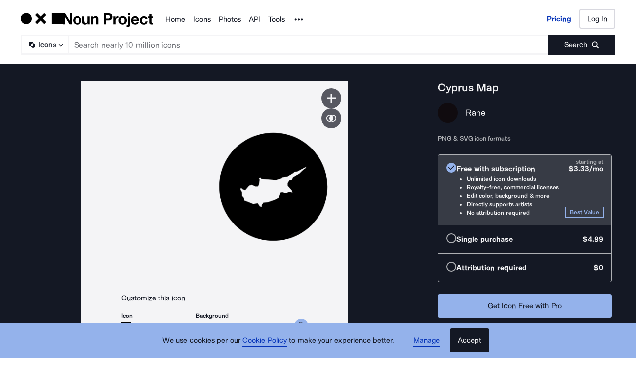

--- FILE ---
content_type: application/javascript; charset=UTF-8
request_url: https://thenounproject.com/_next/static/chunks/9607-27a5c2e8e57248a3.js
body_size: 20623
content:
try{let e="undefined"!=typeof window?window:"undefined"!=typeof global?global:"undefined"!=typeof globalThis?globalThis:"undefined"!=typeof self?self:{},t=(new e.Error).stack;t&&(e._sentryDebugIds=e._sentryDebugIds||{},e._sentryDebugIds[t]="0eee566e-55ec-4055-9f54-710ce04c6d65",e._sentryDebugIdIdentifier="sentry-dbid-0eee566e-55ec-4055-9f54-710ce04c6d65")}catch(e){}"use strict";(self.webpackChunk_N_E=self.webpackChunk_N_E||[]).push([[9607],{91070:function(e,t,n){t.Z=void 0;var o=function(e,t){if(e&&e.__esModule)return e;if(null===e||"object"!=typeof e&&"function"!=typeof e)return{default:e};var n=i(void 0);if(n&&n.has(e))return n.get(e);var o={__proto__:null},r=Object.defineProperty&&Object.getOwnPropertyDescriptor;for(var a in e)if("default"!==a&&Object.prototype.hasOwnProperty.call(e,a)){var s=r?Object.getOwnPropertyDescriptor(e,a):null;s&&(s.get||s.set)?Object.defineProperty(o,a,s):o[a]=e[a]}return o.default=e,n&&n.set(e,o),o}(n(67294)),r=n(2954);function i(e){if("function"!=typeof WeakMap)return null;var t=new WeakMap,n=new WeakMap;return(i=function(e){return e?n:t})(e)}t.Z=function(e=null){let t=o.useContext(r.ThemeContext);return t&&0!==Object.keys(t).length?t:e}},54483:function(e,t,n){function o(e){return(o="function"==typeof Symbol&&"symbol"==typeof Symbol.iterator?function(e){return typeof e}:function(e){return e&&"function"==typeof Symbol&&e.constructor===Symbol&&e!==Symbol.prototype?"symbol":typeof e})(e)}function r(e,t){return(r=Object.setPrototypeOf?Object.setPrototypeOf.bind():function(e,t){return e.__proto__=t,e})(e,t)}function i(e){if(void 0===e)throw ReferenceError("this hasn't been initialised - super() hasn't been called");return e}function a(e){return(a=Object.setPrototypeOf?Object.getPrototypeOf.bind():function(e){return e.__proto__||Object.getPrototypeOf(e)})(e)}var s=n(67294),c=n(45697),u=n(15303).createFocusTrap,l=n(88388).isFocusable,p=function(e){!function(e,t){if("function"!=typeof t&&null!==t)throw TypeError("Super expression must either be null or a function");e.prototype=Object.create(t&&t.prototype,{constructor:{value:e,writable:!0,configurable:!0}}),Object.defineProperty(e,"prototype",{writable:!1}),t&&r(e,t)}(u,e);var t,n,c=(t=function(){if("undefined"==typeof Reflect||!Reflect.construct||Reflect.construct.sham)return!1;if("function"==typeof Proxy)return!0;try{return Boolean.prototype.valueOf.call(Reflect.construct(Boolean,[],function(){})),!0}catch(e){return!1}}(),function(){var e,n=a(u);return e=t?Reflect.construct(n,arguments,a(this).constructor):n.apply(this,arguments),function(e,t){if(t&&("object"===o(t)||"function"==typeof t))return t;if(void 0!==t)throw TypeError("Derived constructors may only return object or undefined");return i(e)}(this,e)});function u(e){!function(e,t){if(!(e instanceof t))throw TypeError("Cannot call a class as a function")}(this,u),t=i(r=c.call(this,e)),n="getNodeForOption",o=function(e){var t,n,o=null!==(t=this.internalOptions[e])&&void 0!==t?t:this.originalOptions[e];if("function"==typeof o){for(var r=arguments.length,i=Array(r>1?r-1:0),a=1;a<r;a++)i[a-1]=arguments[a];o=o.apply(void 0,i)}if(!0===o&&(o=void 0),!o){if(void 0===o||!1===o)return o;throw Error("`".concat(e,"` was specified but was not a node, or did not return a node"))}var s=o;if("string"==typeof o&&!(s=null===(n=this.getDocument())||void 0===n?void 0:n.querySelector(o)))throw Error("`".concat(e,"` as selector refers to no known node"));return s},n in t?Object.defineProperty(t,n,{value:o,enumerable:!0,configurable:!0,writable:!0}):t[n]=o,r.handleDeactivate=r.handleDeactivate.bind(i(r)),r.handlePostDeactivate=r.handlePostDeactivate.bind(i(r)),r.handleClickOutsideDeactivates=r.handleClickOutsideDeactivates.bind(i(r)),r.internalOptions={returnFocusOnDeactivate:!1,checkCanReturnFocus:null,onDeactivate:r.handleDeactivate,onPostDeactivate:r.handlePostDeactivate,clickOutsideDeactivates:r.handleClickOutsideDeactivates},r.originalOptions={returnFocusOnDeactivate:!0,onDeactivate:null,onPostDeactivate:null,checkCanReturnFocus:null,clickOutsideDeactivates:!1};var t,n,o,r,a=e.focusTrapOptions;for(var s in a)if(Object.prototype.hasOwnProperty.call(a,s)){if("returnFocusOnDeactivate"===s||"onDeactivate"===s||"onPostDeactivate"===s||"checkCanReturnFocus"===s||"clickOutsideDeactivates"===s){r.originalOptions[s]=a[s];continue}r.internalOptions[s]=a[s]}return r.outsideClick=null,r.focusTrapElements=e.containerElements||[],r.updatePreviousElement(),r}return n=[{key:"getDocument",value:function(){return this.props.focusTrapOptions.document||("undefined"!=typeof document?document:void 0)}},{key:"getReturnFocusNode",value:function(){var e=this.getNodeForOption("setReturnFocus",this.previouslyFocusedElement);return e||!1!==e&&this.previouslyFocusedElement}},{key:"updatePreviousElement",value:function(){var e=this.getDocument();e&&(this.previouslyFocusedElement=e.activeElement)}},{key:"deactivateTrap",value:function(){this.focusTrap&&this.focusTrap.active&&this.focusTrap.deactivate({returnFocus:!1,checkCanReturnFocus:null,onDeactivate:this.originalOptions.onDeactivate})}},{key:"handleClickOutsideDeactivates",value:function(e){var t="function"==typeof this.originalOptions.clickOutsideDeactivates?this.originalOptions.clickOutsideDeactivates.call(null,e):this.originalOptions.clickOutsideDeactivates;return t&&(this.outsideClick={target:e.target,allowDeactivation:t}),t}},{key:"handleDeactivate",value:function(){this.originalOptions.onDeactivate&&this.originalOptions.onDeactivate.call(null),this.deactivateTrap()}},{key:"handlePostDeactivate",value:function(){var e=this,t=function(){var t=e.getReturnFocusNode(),n=!!(e.originalOptions.returnFocusOnDeactivate&&null!=t&&t.focus&&(!e.outsideClick||e.outsideClick.allowDeactivation&&!l(e.outsideClick.target,e.internalOptions.tabbableOptions))),o=e.internalOptions.preventScroll;n&&t.focus({preventScroll:void 0!==o&&o}),e.originalOptions.onPostDeactivate&&e.originalOptions.onPostDeactivate.call(null),e.outsideClick=null};this.originalOptions.checkCanReturnFocus?this.originalOptions.checkCanReturnFocus.call(null,this.getReturnFocusNode()).then(t,t):t()}},{key:"setupFocusTrap",value:function(){this.focusTrap?this.props.active&&!this.focusTrap.active&&(this.focusTrap.activate(),this.props.paused&&this.focusTrap.pause()):this.focusTrapElements.some(Boolean)&&(this.focusTrap=this.props._createFocusTrap(this.focusTrapElements,this.internalOptions),this.props.active&&this.focusTrap.activate(),this.props.paused&&this.focusTrap.pause())}},{key:"componentDidMount",value:function(){this.props.active&&this.setupFocusTrap()}},{key:"componentDidUpdate",value:function(e){if(this.focusTrap){e.containerElements!==this.props.containerElements&&this.focusTrap.updateContainerElements(this.props.containerElements);var t=!e.active&&this.props.active,n=e.active&&!this.props.active,o=!e.paused&&this.props.paused,r=e.paused&&!this.props.paused;if(t&&(this.updatePreviousElement(),this.focusTrap.activate()),n){this.deactivateTrap();return}o&&this.focusTrap.pause(),r&&this.focusTrap.unpause()}else e.containerElements!==this.props.containerElements&&(this.focusTrapElements=this.props.containerElements),this.props.active&&(this.updatePreviousElement(),this.setupFocusTrap())}},{key:"componentWillUnmount",value:function(){this.deactivateTrap()}},{key:"render",value:function(){var e=this,t=this.props.children?s.Children.only(this.props.children):void 0;if(t){if(t.type&&t.type===s.Fragment)throw Error("A focus-trap cannot use a Fragment as its child container. Try replacing it with a <div> element.");return s.cloneElement(t,{ref:function(n){var o=e.props.containerElements;t&&("function"==typeof t.ref?t.ref(n):t.ref&&(t.ref.current=n)),e.focusTrapElements=o||[n]}})}return null}}],function(e,t){for(var n=0;n<t.length;n++){var o=t[n];o.enumerable=o.enumerable||!1,o.configurable=!0,"value"in o&&(o.writable=!0),Object.defineProperty(e,o.key,o)}}(u.prototype,n),Object.defineProperty(u,"prototype",{writable:!1}),u}(s.Component),f="undefined"==typeof Element?Function:Element;p.propTypes={active:c.bool,paused:c.bool,focusTrapOptions:c.shape({document:c.object,onActivate:c.func,onPostActivate:c.func,checkCanFocusTrap:c.func,onDeactivate:c.func,onPostDeactivate:c.func,checkCanReturnFocus:c.func,initialFocus:c.oneOfType([c.instanceOf(f),c.string,c.bool,c.func]),fallbackFocus:c.oneOfType([c.instanceOf(f),c.string,c.func]),escapeDeactivates:c.oneOfType([c.bool,c.func]),clickOutsideDeactivates:c.oneOfType([c.bool,c.func]),returnFocusOnDeactivate:c.bool,setReturnFocus:c.oneOfType([c.instanceOf(f),c.string,c.bool,c.func]),allowOutsideClick:c.oneOfType([c.bool,c.func]),preventScroll:c.bool,tabbableOptions:c.shape({displayCheck:c.oneOf(["full","non-zero-area","none"]),getShadowRoot:c.oneOfType([c.bool,c.func])})}),containerElements:c.arrayOf(c.instanceOf(f)),children:c.oneOfType([c.element,c.instanceOf(f)])},p.defaultProps={active:!0,paused:!1,focusTrapOptions:{},_createFocusTrap:u},e.exports=p},15303:function(e,t,n){n.r(t),n.d(t,{createFocusTrap:function(){return f}});var o,r=n(88388);function i(e,t){var n=Object.keys(e);if(Object.getOwnPropertySymbols){var o=Object.getOwnPropertySymbols(e);t&&(o=o.filter(function(t){return Object.getOwnPropertyDescriptor(e,t).enumerable})),n.push.apply(n,o)}return n}function a(e){for(var t=1;t<arguments.length;t++){var n=null!=arguments[t]?arguments[t]:{};t%2?i(Object(n),!0).forEach(function(t){var o;o=n[t],t in e?Object.defineProperty(e,t,{value:o,enumerable:!0,configurable:!0,writable:!0}):e[t]=o}):Object.getOwnPropertyDescriptors?Object.defineProperties(e,Object.getOwnPropertyDescriptors(n)):i(Object(n)).forEach(function(t){Object.defineProperty(e,t,Object.getOwnPropertyDescriptor(n,t))})}return e}var s=(o=[],{activateTrap:function(e){if(o.length>0){var t=o[o.length-1];t!==e&&t.pause()}var n=o.indexOf(e);-1===n||o.splice(n,1),o.push(e)},deactivateTrap:function(e){var t=o.indexOf(e);-1!==t&&o.splice(t,1),o.length>0&&o[o.length-1].unpause()}}),c=function(e){return setTimeout(e,0)},u=function(e,t){var n=-1;return e.every(function(e,o){return!t(e)||(n=o,!1)}),n},l=function(e){for(var t=arguments.length,n=Array(t>1?t-1:0),o=1;o<t;o++)n[o-1]=arguments[o];return"function"==typeof e?e.apply(void 0,n):e},p=function(e){return e.target.shadowRoot&&"function"==typeof e.composedPath?e.composedPath()[0]:e.target},f=function(e,t){var n,o=(null==t?void 0:t.document)||document,i=a({returnFocusOnDeactivate:!0,escapeDeactivates:!0,delayInitialFocus:!0},t),f={containers:[],containerGroups:[],tabbableGroups:[],nodeFocusedBeforeActivation:null,mostRecentlyFocusedNode:null,active:!1,paused:!1,delayInitialFocusTimer:void 0},d=function(e,t,n){return e&&void 0!==e[t]?e[t]:i[n||t]},v=function(e){return f.containerGroups.findIndex(function(t){var n=t.container,o=t.tabbableNodes;return n.contains(e)||o.find(function(t){return t===e})})},h=function(e){var t=i[e];if("function"==typeof t){for(var n=arguments.length,r=Array(n>1?n-1:0),a=1;a<n;a++)r[a-1]=arguments[a];t=t.apply(void 0,r)}if(!0===t&&(t=void 0),!t){if(void 0===t||!1===t)return t;throw Error("`".concat(e,"` was specified but was not a node, or did not return a node"))}var s=t;if("string"==typeof t&&!(s=o.querySelector(t)))throw Error("`".concat(e,"` as selector refers to no known node"));return s},m=function(){var e=h("initialFocus");if(!1===e)return!1;if(void 0===e){if(v(o.activeElement)>=0)e=o.activeElement;else{var t=f.tabbableGroups[0];e=t&&t.firstTabbableNode||h("fallbackFocus")}}if(!e)throw Error("Your focus-trap needs to have at least one focusable element");return e},b=function(){if(f.containerGroups=f.containers.map(function(e){var t=(0,r.tabbable)(e,i.tabbableOptions),n=(0,r.focusable)(e,i.tabbableOptions);return{container:e,tabbableNodes:t,focusableNodes:n,firstTabbableNode:t.length>0?t[0]:null,lastTabbableNode:t.length>0?t[t.length-1]:null,nextTabbableNode:function(e){var t=!(arguments.length>1)||void 0===arguments[1]||arguments[1],o=n.findIndex(function(t){return t===e});return o<0?void 0:t?n.slice(o+1).find(function(e){return(0,r.isTabbable)(e,i.tabbableOptions)}):n.slice(0,o).reverse().find(function(e){return(0,r.isTabbable)(e,i.tabbableOptions)})}}}),f.tabbableGroups=f.containerGroups.filter(function(e){return e.tabbableNodes.length>0}),f.tabbableGroups.length<=0&&!h("fallbackFocus"))throw Error("Your focus-trap must have at least one container with at least one tabbable node in it at all times")},y=function e(t){if(!1!==t&&t!==o.activeElement){if(!t||!t.focus){e(m());return}t.focus({preventScroll:!!i.preventScroll}),f.mostRecentlyFocusedNode=t,t.tagName&&"input"===t.tagName.toLowerCase()&&"function"==typeof t.select&&t.select()}},g=function(e){var t=h("setReturnFocus",e);return t||!1!==t&&e},w=function(e){var t=p(e);if(!(v(t)>=0)){if(l(i.clickOutsideDeactivates,e)){n.deactivate({returnFocus:i.returnFocusOnDeactivate&&!(0,r.isFocusable)(t,i.tabbableOptions)});return}l(i.allowOutsideClick,e)||e.preventDefault()}},O=function(e){var t=p(e),n=v(t)>=0;n||t instanceof Document?n&&(f.mostRecentlyFocusedNode=t):(e.stopImmediatePropagation(),y(f.mostRecentlyFocusedNode||m()))},E=function(e){var t=p(e);b();var n=null;if(f.tabbableGroups.length>0){var o=v(t),a=o>=0?f.containerGroups[o]:void 0;if(o<0)n=e.shiftKey?f.tabbableGroups[f.tabbableGroups.length-1].lastTabbableNode:f.tabbableGroups[0].firstTabbableNode;else if(e.shiftKey){var s=u(f.tabbableGroups,function(e){return t===e.firstTabbableNode});if(s<0&&(a.container===t||(0,r.isFocusable)(t,i.tabbableOptions)&&!(0,r.isTabbable)(t,i.tabbableOptions)&&!a.nextTabbableNode(t,!1))&&(s=o),s>=0){var c=0===s?f.tabbableGroups.length-1:s-1;n=f.tabbableGroups[c].lastTabbableNode}}else{var l=u(f.tabbableGroups,function(e){return t===e.lastTabbableNode});if(l<0&&(a.container===t||(0,r.isFocusable)(t,i.tabbableOptions)&&!(0,r.isTabbable)(t,i.tabbableOptions)&&!a.nextTabbableNode(t))&&(l=o),l>=0){var d=l===f.tabbableGroups.length-1?0:l+1;n=f.tabbableGroups[d].firstTabbableNode}}}else n=h("fallbackFocus");n&&(e.preventDefault(),y(n))},x=function(e){if(("Escape"===e.key||"Esc"===e.key||27===e.keyCode)&&!1!==l(i.escapeDeactivates,e)){e.preventDefault(),n.deactivate();return}if("Tab"===e.key||9===e.keyCode){E(e);return}},T=function(e){v(p(e))>=0||l(i.clickOutsideDeactivates,e)||l(i.allowOutsideClick,e)||(e.preventDefault(),e.stopImmediatePropagation())},P=function(){if(f.active)return s.activateTrap(n),f.delayInitialFocusTimer=i.delayInitialFocus?c(function(){y(m())}):y(m()),o.addEventListener("focusin",O,!0),o.addEventListener("mousedown",w,{capture:!0,passive:!1}),o.addEventListener("touchstart",w,{capture:!0,passive:!1}),o.addEventListener("click",T,{capture:!0,passive:!1}),o.addEventListener("keydown",x,{capture:!0,passive:!1}),n},D=function(){if(f.active)return o.removeEventListener("focusin",O,!0),o.removeEventListener("mousedown",w,!0),o.removeEventListener("touchstart",w,!0),o.removeEventListener("click",T,!0),o.removeEventListener("keydown",x,!0),n};return(n={get active(){return f.active},get paused(){return f.paused},activate:function(e){if(f.active)return this;var t=d(e,"onActivate"),n=d(e,"onPostActivate"),r=d(e,"checkCanFocusTrap");r||b(),f.active=!0,f.paused=!1,f.nodeFocusedBeforeActivation=o.activeElement,t&&t();var i=function(){r&&b(),P(),n&&n()};return r?r(f.containers.concat()).then(i,i):i(),this},deactivate:function(e){if(!f.active)return this;var t=a({onDeactivate:i.onDeactivate,onPostDeactivate:i.onPostDeactivate,checkCanReturnFocus:i.checkCanReturnFocus},e);clearTimeout(f.delayInitialFocusTimer),f.delayInitialFocusTimer=void 0,D(),f.active=!1,f.paused=!1,s.deactivateTrap(n);var o=d(t,"onDeactivate"),r=d(t,"onPostDeactivate"),u=d(t,"checkCanReturnFocus"),l=d(t,"returnFocus","returnFocusOnDeactivate");o&&o();var p=function(){c(function(){l&&y(g(f.nodeFocusedBeforeActivation)),r&&r()})};return l&&u?u(g(f.nodeFocusedBeforeActivation)).then(p,p):p(),this},pause:function(){return f.paused||!f.active||(f.paused=!0,D()),this},unpause:function(){return f.paused&&f.active&&(f.paused=!1,b(),P()),this},updateContainerElements:function(e){var t=[].concat(e).filter(Boolean);return f.containers=t.map(function(e){return"string"==typeof e?o.querySelector(e):e}),f.active&&b(),this}}).updateContainerElements(e),n}},69001:function(e,t,n){n.d(t,{d:function(){return l}}),n(97195);var o=n(67294),r=n(33703),i=n(59948),a=n(82690),s=n(57907),c=n(85893);function u(e){return e.substring(2).toLowerCase()}function l(e){var t=e.children,n=e.disableReactTree,l=void 0!==n&&n,p=e.mouseEvent,f=void 0===p?"onClick":p,d=e.onClickAway,v=e.touchEvent,h=void 0===v?"onTouchEnd":v,m=o.useRef(!1),b=o.useRef(null),y=o.useRef(!1),g=o.useRef(!1);o.useEffect(function(){return setTimeout(function(){y.current=!0},0),function(){y.current=!1}},[]);var w=(0,r.Z)((0,s.Z)(t),b),O=(0,i.Z)(function(e){var t=g.current;g.current=!1;var n=(0,a.Z)(b.current);if(y.current&&b.current&&(!("clientX"in e)||!(n.documentElement.clientWidth<e.clientX)&&!(n.documentElement.clientHeight<e.clientY))){if(m.current){m.current=!1;return}(e.composedPath?e.composedPath().indexOf(b.current)>-1:!n.documentElement.contains(e.target)||b.current.contains(e.target))||!l&&t||d(e)}}),E=function(e){return function(n){g.current=!0;var o=t.props[e];o&&o(n)}},x={ref:w};return!1!==h&&(x[h]=E(h)),o.useEffect(function(){if(!1!==h){var e=u(h),t=(0,a.Z)(b.current),n=function(){m.current=!0};return t.addEventListener(e,O),t.addEventListener("touchmove",n),function(){t.removeEventListener(e,O),t.removeEventListener("touchmove",n)}}},[O,h]),!1!==f&&(x[f]=E(f)),o.useEffect(function(){if(!1!==f){var e=u(f),t=(0,a.Z)(b.current);return t.addEventListener(e,O),function(){t.removeEventListener(e,O)}}},[O,f]),(0,c.jsx)(o.Fragment,{children:o.cloneElement(t,x)})}},66088:function(e,t,n){n.d(t,{Z:function(){return tE}}),n(59749),n(86544),n(84254),n(69373),n(21057),n(68932),n(34338),n(77049),n(752),n(6203),n(70560),n(89730),n(59903),n(34284),n(79288),n(60228),n(64043),n(7409),n(12826),n(21694),n(76265);var o,r,i,a,s,c=n(22842),u=n(78944),l=n(67294),p=n.t(l,2),f=n(90512);let d={},v=[];class h{constructor(){this.currentId=null,this.clear=()=>{null!==this.currentId&&(clearTimeout(this.currentId),this.currentId=null)},this.disposeEffect=()=>this.clear}static create(){return new h}start(e,t){this.clear(),this.currentId=setTimeout(()=>{this.currentId=null,t()},e)}}function m(){var e;let t=function(e,t){let n=l.useRef(d);return n.current===d&&(n.current=e(void 0)),n}(h.create).current;return e=t.disposeEffect,l.useEffect(e,v),t}var b=n(94780),y=n(2101),g=n(82056),w=n(39083),O=n(57907),E=n(10186),x=n(39758),T=n(90606),P=n(30411),D=n(87906),k=n(79034),R=n(73602),S=n(85893),j=["addEndListener","appear","children","easing","in","onEnter","onEntered","onEntering","onExit","onExited","onExiting","style","timeout","TransitionComponent"];function C(e){return"scale(".concat(e,", ").concat(Math.pow(e,2),")")}var F={entering:{opacity:1,transform:C(1)},entered:{opacity:1,transform:"none"}},Z="undefined"!=typeof navigator&&/^((?!chrome|android).)*(safari|mobile)/i.test(navigator.userAgent)&&/(os |version\/)15(.|_)4/i.test(navigator.userAgent),A=l.forwardRef(function(e,t){var n=e.addEndListener,o=e.appear,r=e.children,i=e.easing,a=e.in,s=e.onEnter,p=e.onEntered,f=e.onEntering,d=e.onExit,v=e.onExited,h=e.onExiting,b=e.style,y=e.timeout,g=void 0===y?"auto":y,w=e.TransitionComponent,E=void 0===w?D.ZP:w,T=(0,c.Z)(e,j),P=m(),A=l.useRef(),L=(0,x.Z)(),N=l.useRef(null),I=(0,R.Z)(N,(0,O.Z)(r),t),M=function(e){return function(t){if(e){var n=N.current;void 0===t?e(n):e(n,t)}}},B=M(f),W=M(function(e,t){(0,k.n)(e);var n,o=(0,k.C)({style:b,timeout:g,easing:i},{mode:"enter"}),r=o.duration,a=o.delay,c=o.easing;"auto"===g?(n=L.transitions.getAutoHeightDuration(e.clientHeight),A.current=n):n=r,e.style.transition=[L.transitions.create("opacity",{duration:n,delay:a}),L.transitions.create("transform",{duration:Z?n:.666*n,delay:a,easing:c})].join(","),s&&s(e,t)}),_=M(p),H=M(h),G=M(function(e){var t,n=(0,k.C)({style:b,timeout:g,easing:i},{mode:"exit"}),o=n.duration,r=n.delay,a=n.easing;"auto"===g?(t=L.transitions.getAutoHeightDuration(e.clientHeight),A.current=t):t=o,e.style.transition=[L.transitions.create("opacity",{duration:t,delay:r}),L.transitions.create("transform",{duration:Z?t:.666*t,delay:Z?r:r||.333*t,easing:a})].join(","),e.style.opacity=0,e.style.transform=C(.75),d&&d(e)}),U=M(v);return(0,S.jsx)(E,(0,u.Z)({appear:void 0===o||o,in:a,nodeRef:N,onEnter:W,onEntered:_,onEntering:B,onExit:G,onExited:U,onExiting:H,addEndListener:function(e){"auto"===g&&P.start(A.current||0,e),n&&n(N.current,e)},timeout:"auto"===g?null:g},T,{children:function(e,t){return l.cloneElement(r,(0,u.Z)({style:(0,u.Z)({opacity:0,transform:C(.75),visibility:"exited"!==e||a?void 0:"hidden"},F[e],b,r.props.style),ref:I},t))}}))});A.muiSupportAuto=!0;var L=n(91070),N=n(33703),I=n(73546),M=n(82690);function B(e){if(null==e)return window;if("[object Window]"!==e.toString()){var t=e.ownerDocument;return t&&t.defaultView||window}return e}function W(e){var t=B(e).Element;return e instanceof t||e instanceof Element}function _(e){var t=B(e).HTMLElement;return e instanceof t||e instanceof HTMLElement}function H(e){if("undefined"==typeof ShadowRoot)return!1;var t=B(e).ShadowRoot;return e instanceof t||e instanceof ShadowRoot}var G=Math.max,U=Math.min,q=Math.round;function V(){var e=navigator.userAgentData;return null!=e&&e.brands&&Array.isArray(e.brands)?e.brands.map(function(e){return e.brand+"/"+e.version}).join(" "):navigator.userAgent}function z(){return!/^((?!chrome|android).)*safari/i.test(V())}function X(e,t,n){void 0===t&&(t=!1),void 0===n&&(n=!1);var o=e.getBoundingClientRect(),r=1,i=1;t&&_(e)&&(r=e.offsetWidth>0&&q(o.width)/e.offsetWidth||1,i=e.offsetHeight>0&&q(o.height)/e.offsetHeight||1);var a=(W(e)?B(e):window).visualViewport,s=!z()&&n,c=(o.left+(s&&a?a.offsetLeft:0))/r,u=(o.top+(s&&a?a.offsetTop:0))/i,l=o.width/r,p=o.height/i;return{width:l,height:p,top:u,right:c+l,bottom:u+p,left:c,x:c,y:u}}function Y(e){var t=B(e);return{scrollLeft:t.pageXOffset,scrollTop:t.pageYOffset}}function K(e){return e?(e.nodeName||"").toLowerCase():null}function $(e){return((W(e)?e.ownerDocument:e.document)||window.document).documentElement}function J(e){return X($(e)).left+Y(e).scrollLeft}function Q(e){return B(e).getComputedStyle(e)}function ee(e){var t=Q(e),n=t.overflow,o=t.overflowX,r=t.overflowY;return/auto|scroll|overlay|hidden/.test(n+r+o)}function et(e){var t=X(e),n=e.offsetWidth,o=e.offsetHeight;return 1>=Math.abs(t.width-n)&&(n=t.width),1>=Math.abs(t.height-o)&&(o=t.height),{x:e.offsetLeft,y:e.offsetTop,width:n,height:o}}function en(e){return"html"===K(e)?e:e.assignedSlot||e.parentNode||(H(e)?e.host:null)||$(e)}function eo(e,t){void 0===t&&(t=[]);var n,o=function e(t){return["html","body","#document"].indexOf(K(t))>=0?t.ownerDocument.body:_(t)&&ee(t)?t:e(en(t))}(e),r=o===(null==(n=e.ownerDocument)?void 0:n.body),i=B(o),a=r?[i].concat(i.visualViewport||[],ee(o)?o:[]):o,s=t.concat(a);return r?s:s.concat(eo(en(a)))}function er(e){return _(e)&&"fixed"!==Q(e).position?e.offsetParent:null}function ei(e){for(var t=B(e),n=er(e);n&&["table","td","th"].indexOf(K(n))>=0&&"static"===Q(n).position;)n=er(n);return n&&("html"===K(n)||"body"===K(n)&&"static"===Q(n).position)?t:n||function(e){var t=/firefox/i.test(V());if(/Trident/i.test(V())&&_(e)&&"fixed"===Q(e).position)return null;var n=en(e);for(H(n)&&(n=n.host);_(n)&&0>["html","body"].indexOf(K(n));){var o=Q(n);if("none"!==o.transform||"none"!==o.perspective||"paint"===o.contain||-1!==["transform","perspective"].indexOf(o.willChange)||t&&"filter"===o.willChange||t&&o.filter&&"none"!==o.filter)return n;n=n.parentNode}return null}(e)||t}var ea="bottom",es="right",ec="left",eu="auto",el=["top",ea,es,ec],ep="start",ef="viewport",ed="popper",ev=el.reduce(function(e,t){return e.concat([t+"-"+ep,t+"-end"])},[]),eh=[].concat(el,[eu]).reduce(function(e,t){return e.concat([t,t+"-"+ep,t+"-end"])},[]),em=["beforeRead","read","afterRead","beforeMain","main","afterMain","beforeWrite","write","afterWrite"],eb={placement:"bottom",modifiers:[],strategy:"absolute"};function ey(){for(var e=arguments.length,t=Array(e),n=0;n<e;n++)t[n]=arguments[n];return!t.some(function(e){return!(e&&"function"==typeof e.getBoundingClientRect)})}var eg={passive:!0};function ew(e){return e.split("-")[0]}function eO(e){return e.split("-")[1]}function eE(e){return["top","bottom"].indexOf(e)>=0?"x":"y"}function ex(e){var t,n=e.reference,o=e.element,r=e.placement,i=r?ew(r):null,a=r?eO(r):null,s=n.x+n.width/2-o.width/2,c=n.y+n.height/2-o.height/2;switch(i){case"top":t={x:s,y:n.y-o.height};break;case ea:t={x:s,y:n.y+n.height};break;case es:t={x:n.x+n.width,y:c};break;case ec:t={x:n.x-o.width,y:c};break;default:t={x:n.x,y:n.y}}var u=i?eE(i):null;if(null!=u){var l="y"===u?"height":"width";switch(a){case ep:t[u]=t[u]-(n[l]/2-o[l]/2);break;case"end":t[u]=t[u]+(n[l]/2-o[l]/2)}}return t}var eT={top:"auto",right:"auto",bottom:"auto",left:"auto"};function eP(e){var t,n,o,r,i,a,s,c=e.popper,u=e.popperRect,l=e.placement,p=e.variation,f=e.offsets,d=e.position,v=e.gpuAcceleration,h=e.adaptive,m=e.roundOffsets,b=e.isFixed,y=f.x,g=void 0===y?0:y,w=f.y,O=void 0===w?0:w,E="function"==typeof m?m({x:g,y:O}):{x:g,y:O};g=E.x,O=E.y;var x=f.hasOwnProperty("x"),T=f.hasOwnProperty("y"),P=ec,D="top",k=window;if(h){var R=ei(c),S="clientHeight",j="clientWidth";R===B(c)&&"static"!==Q(R=$(c)).position&&"absolute"===d&&(S="scrollHeight",j="scrollWidth"),("top"===l||(l===ec||l===es)&&"end"===p)&&(D=ea,O-=(b&&R===k&&k.visualViewport?k.visualViewport.height:R[S])-u.height,O*=v?1:-1),(l===ec||("top"===l||l===ea)&&"end"===p)&&(P=es,g-=(b&&R===k&&k.visualViewport?k.visualViewport.width:R[j])-u.width,g*=v?1:-1)}var C=Object.assign({position:d},h&&eT),F=!0===m?(t={x:g,y:O},n=B(c),o=t.x,r=t.y,{x:q(o*(i=n.devicePixelRatio||1))/i||0,y:q(r*i)/i||0}):{x:g,y:O};return(g=F.x,O=F.y,v)?Object.assign({},C,((s={})[D]=T?"0":"",s[P]=x?"0":"",s.transform=1>=(k.devicePixelRatio||1)?"translate("+g+"px, "+O+"px)":"translate3d("+g+"px, "+O+"px, 0)",s)):Object.assign({},C,((a={})[D]=T?O+"px":"",a[P]=x?g+"px":"",a.transform="",a))}var eD={left:"right",right:"left",bottom:"top",top:"bottom"};function ek(e){return e.replace(/left|right|bottom|top/g,function(e){return eD[e]})}var eR={start:"end",end:"start"};function eS(e){return e.replace(/start|end/g,function(e){return eR[e]})}function ej(e,t){var n=t.getRootNode&&t.getRootNode();if(e.contains(t))return!0;if(n&&H(n)){var o=t;do{if(o&&e.isSameNode(o))return!0;o=o.parentNode||o.host}while(o)}return!1}function eC(e){return Object.assign({},e,{left:e.x,top:e.y,right:e.x+e.width,bottom:e.y+e.height})}function eF(e,t,n){var o,r,i,a,s,c,u,l,p,f;return t===ef?eC(function(e,t){var n=B(e),o=$(e),r=n.visualViewport,i=o.clientWidth,a=o.clientHeight,s=0,c=0;if(r){i=r.width,a=r.height;var u=z();(u||!u&&"fixed"===t)&&(s=r.offsetLeft,c=r.offsetTop)}return{width:i,height:a,x:s+J(e),y:c}}(e,n)):W(t)?((o=X(t,!1,"fixed"===n)).top=o.top+t.clientTop,o.left=o.left+t.clientLeft,o.bottom=o.top+t.clientHeight,o.right=o.left+t.clientWidth,o.width=t.clientWidth,o.height=t.clientHeight,o.x=o.left,o.y=o.top,o):eC((r=$(e),a=$(r),s=Y(r),c=null==(i=r.ownerDocument)?void 0:i.body,u=G(a.scrollWidth,a.clientWidth,c?c.scrollWidth:0,c?c.clientWidth:0),l=G(a.scrollHeight,a.clientHeight,c?c.scrollHeight:0,c?c.clientHeight:0),p=-s.scrollLeft+J(r),f=-s.scrollTop,"rtl"===Q(c||a).direction&&(p+=G(a.clientWidth,c?c.clientWidth:0)-u),{width:u,height:l,x:p,y:f}))}function eZ(){return{top:0,right:0,bottom:0,left:0}}function eA(e){return Object.assign({},eZ(),e)}function eL(e,t){return t.reduce(function(t,n){return t[n]=e,t},{})}function eN(e,t){void 0===t&&(t={});var n,o,r,i,a,s,c,u,l=t,p=l.placement,f=void 0===p?e.placement:p,d=l.strategy,v=void 0===d?e.strategy:d,h=l.boundary,m=l.rootBoundary,b=l.elementContext,y=void 0===b?ed:b,g=l.altBoundary,w=l.padding,O=void 0===w?0:w,E=eA("number"!=typeof O?O:eL(O,el)),x=e.rects.popper,T=e.elements[void 0!==g&&g?y===ed?"reference":ed:y],P=(n=W(T)?T:T.contextElement||$(e.elements.popper),o=void 0===h?"clippingParents":h,r=void 0===m?ef:m,c=(s=[].concat("clippingParents"===o?(i=eo(en(n)),W(a=["absolute","fixed"].indexOf(Q(n).position)>=0&&_(n)?ei(n):n)?i.filter(function(e){return W(e)&&ej(e,a)&&"body"!==K(e)}):[]):[].concat(o),[r]))[0],(u=s.reduce(function(e,t){var o=eF(n,t,v);return e.top=G(o.top,e.top),e.right=U(o.right,e.right),e.bottom=U(o.bottom,e.bottom),e.left=G(o.left,e.left),e},eF(n,c,v))).width=u.right-u.left,u.height=u.bottom-u.top,u.x=u.left,u.y=u.top,u),D=X(e.elements.reference),k=ex({reference:D,element:x,strategy:"absolute",placement:f}),R=eC(Object.assign({},x,k)),S=y===ed?R:D,j={top:P.top-S.top+E.top,bottom:S.bottom-P.bottom+E.bottom,left:P.left-S.left+E.left,right:S.right-P.right+E.right},C=e.modifiersData.offset;if(y===ed&&C){var F=C[f];Object.keys(j).forEach(function(e){var t=[es,ea].indexOf(e)>=0?1:-1,n=["top",ea].indexOf(e)>=0?"y":"x";j[e]+=F[n]*t})}return j}function eI(e,t,n){return G(e,U(t,n))}function eM(e,t,n){return void 0===n&&(n={x:0,y:0}),{top:e.top-t.height-n.y,right:e.right-t.width+n.x,bottom:e.bottom-t.height+n.y,left:e.left-t.width-n.x}}function eB(e){return["top",es,ea,ec].some(function(t){return e[t]>=0})}var eW=(i=void 0===(r=(o={defaultModifiers:[{name:"eventListeners",enabled:!0,phase:"write",fn:function(){},effect:function(e){var t=e.state,n=e.instance,o=e.options,r=o.scroll,i=void 0===r||r,a=o.resize,s=void 0===a||a,c=B(t.elements.popper),u=[].concat(t.scrollParents.reference,t.scrollParents.popper);return i&&u.forEach(function(e){e.addEventListener("scroll",n.update,eg)}),s&&c.addEventListener("resize",n.update,eg),function(){i&&u.forEach(function(e){e.removeEventListener("scroll",n.update,eg)}),s&&c.removeEventListener("resize",n.update,eg)}},data:{}},{name:"popperOffsets",enabled:!0,phase:"read",fn:function(e){var t=e.state,n=e.name;t.modifiersData[n]=ex({reference:t.rects.reference,element:t.rects.popper,strategy:"absolute",placement:t.placement})},data:{}},{name:"computeStyles",enabled:!0,phase:"beforeWrite",fn:function(e){var t=e.state,n=e.options,o=n.gpuAcceleration,r=n.adaptive,i=n.roundOffsets,a=void 0===i||i,s={placement:ew(t.placement),variation:eO(t.placement),popper:t.elements.popper,popperRect:t.rects.popper,gpuAcceleration:void 0===o||o,isFixed:"fixed"===t.options.strategy};null!=t.modifiersData.popperOffsets&&(t.styles.popper=Object.assign({},t.styles.popper,eP(Object.assign({},s,{offsets:t.modifiersData.popperOffsets,position:t.options.strategy,adaptive:void 0===r||r,roundOffsets:a})))),null!=t.modifiersData.arrow&&(t.styles.arrow=Object.assign({},t.styles.arrow,eP(Object.assign({},s,{offsets:t.modifiersData.arrow,position:"absolute",adaptive:!1,roundOffsets:a})))),t.attributes.popper=Object.assign({},t.attributes.popper,{"data-popper-placement":t.placement})},data:{}},{name:"applyStyles",enabled:!0,phase:"write",fn:function(e){var t=e.state;Object.keys(t.elements).forEach(function(e){var n=t.styles[e]||{},o=t.attributes[e]||{},r=t.elements[e];_(r)&&K(r)&&(Object.assign(r.style,n),Object.keys(o).forEach(function(e){var t=o[e];!1===t?r.removeAttribute(e):r.setAttribute(e,!0===t?"":t)}))})},effect:function(e){var t=e.state,n={popper:{position:t.options.strategy,left:"0",top:"0",margin:"0"},arrow:{position:"absolute"},reference:{}};return Object.assign(t.elements.popper.style,n.popper),t.styles=n,t.elements.arrow&&Object.assign(t.elements.arrow.style,n.arrow),function(){Object.keys(t.elements).forEach(function(e){var o=t.elements[e],r=t.attributes[e]||{},i=Object.keys(t.styles.hasOwnProperty(e)?t.styles[e]:n[e]).reduce(function(e,t){return e[t]="",e},{});_(o)&&K(o)&&(Object.assign(o.style,i),Object.keys(r).forEach(function(e){o.removeAttribute(e)}))})}},requires:["computeStyles"]},{name:"offset",enabled:!0,phase:"main",requires:["popperOffsets"],fn:function(e){var t=e.state,n=e.options,o=e.name,r=n.offset,i=void 0===r?[0,0]:r,a=eh.reduce(function(e,n){var o,r,a,s,c,u;return e[n]=(o=t.rects,a=[ec,"top"].indexOf(r=ew(n))>=0?-1:1,c=(s="function"==typeof i?i(Object.assign({},o,{placement:n})):i)[0],u=s[1],c=c||0,u=(u||0)*a,[ec,es].indexOf(r)>=0?{x:u,y:c}:{x:c,y:u}),e},{}),s=a[t.placement],c=s.x,u=s.y;null!=t.modifiersData.popperOffsets&&(t.modifiersData.popperOffsets.x+=c,t.modifiersData.popperOffsets.y+=u),t.modifiersData[o]=a}},{name:"flip",enabled:!0,phase:"main",fn:function(e){var t=e.state,n=e.options,o=e.name;if(!t.modifiersData[o]._skip){for(var r=n.mainAxis,i=void 0===r||r,a=n.altAxis,s=void 0===a||a,c=n.fallbackPlacements,u=n.padding,l=n.boundary,p=n.rootBoundary,f=n.altBoundary,d=n.flipVariations,v=void 0===d||d,h=n.allowedAutoPlacements,m=t.options.placement,b=ew(m)===m,y=c||(b||!v?[ek(m)]:function(e){if(ew(e)===eu)return[];var t=ek(e);return[eS(e),t,eS(t)]}(m)),g=[m].concat(y).reduce(function(e,n){var o,r,i,a,s,c,f,d,m,b,y,g;return e.concat(ew(n)===eu?(r=(o={placement:n,boundary:l,rootBoundary:p,padding:u,flipVariations:v,allowedAutoPlacements:h}).placement,i=o.boundary,a=o.rootBoundary,s=o.padding,c=o.flipVariations,d=void 0===(f=o.allowedAutoPlacements)?eh:f,0===(y=(b=(m=eO(r))?c?ev:ev.filter(function(e){return eO(e)===m}):el).filter(function(e){return d.indexOf(e)>=0})).length&&(y=b),Object.keys(g=y.reduce(function(e,n){return e[n]=eN(t,{placement:n,boundary:i,rootBoundary:a,padding:s})[ew(n)],e},{})).sort(function(e,t){return g[e]-g[t]})):n)},[]),w=t.rects.reference,O=t.rects.popper,E=new Map,x=!0,T=g[0],P=0;P<g.length;P++){var D=g[P],k=ew(D),R=eO(D)===ep,S=["top",ea].indexOf(k)>=0,j=S?"width":"height",C=eN(t,{placement:D,boundary:l,rootBoundary:p,altBoundary:f,padding:u}),F=S?R?es:ec:R?ea:"top";w[j]>O[j]&&(F=ek(F));var Z=ek(F),A=[];if(i&&A.push(C[k]<=0),s&&A.push(C[F]<=0,C[Z]<=0),A.every(function(e){return e})){T=D,x=!1;break}E.set(D,A)}if(x)for(var L=v?3:1,N=function(e){var t=g.find(function(t){var n=E.get(t);if(n)return n.slice(0,e).every(function(e){return e})});if(t)return T=t,"break"},I=L;I>0&&"break"!==N(I);I--);t.placement!==T&&(t.modifiersData[o]._skip=!0,t.placement=T,t.reset=!0)}},requiresIfExists:["offset"],data:{_skip:!1}},{name:"preventOverflow",enabled:!0,phase:"main",fn:function(e){var t=e.state,n=e.options,o=e.name,r=n.mainAxis,i=n.altAxis,a=n.boundary,s=n.rootBoundary,c=n.altBoundary,u=n.padding,l=n.tether,p=void 0===l||l,f=n.tetherOffset,d=void 0===f?0:f,v=eN(t,{boundary:a,rootBoundary:s,padding:u,altBoundary:c}),h=ew(t.placement),m=eO(t.placement),b=!m,y=eE(h),g="x"===y?"y":"x",w=t.modifiersData.popperOffsets,O=t.rects.reference,E=t.rects.popper,x="function"==typeof d?d(Object.assign({},t.rects,{placement:t.placement})):d,T="number"==typeof x?{mainAxis:x,altAxis:x}:Object.assign({mainAxis:0,altAxis:0},x),P=t.modifiersData.offset?t.modifiersData.offset[t.placement]:null,D={x:0,y:0};if(w){if(void 0===r||r){var k,R="y"===y?"top":ec,S="y"===y?ea:es,j="y"===y?"height":"width",C=w[y],F=C+v[R],Z=C-v[S],A=p?-E[j]/2:0,L=m===ep?O[j]:E[j],N=m===ep?-E[j]:-O[j],I=t.elements.arrow,M=p&&I?et(I):{width:0,height:0},B=t.modifiersData["arrow#persistent"]?t.modifiersData["arrow#persistent"].padding:eZ(),W=B[R],_=B[S],H=eI(0,O[j],M[j]),q=b?O[j]/2-A-H-W-T.mainAxis:L-H-W-T.mainAxis,V=b?-O[j]/2+A+H+_+T.mainAxis:N+H+_+T.mainAxis,z=t.elements.arrow&&ei(t.elements.arrow),X=z?"y"===y?z.clientTop||0:z.clientLeft||0:0,Y=null!=(k=null==P?void 0:P[y])?k:0,K=eI(p?U(F,C+q-Y-X):F,C,p?G(Z,C+V-Y):Z);w[y]=K,D[y]=K-C}if(void 0!==i&&i){var $,J,Q="x"===y?"top":ec,ee="x"===y?ea:es,en=w[g],eo="y"===g?"height":"width",er=en+v[Q],eu=en-v[ee],el=-1!==["top",ec].indexOf(h),ef=null!=(J=null==P?void 0:P[g])?J:0,ed=el?er:en-O[eo]-E[eo]-ef+T.altAxis,ev=el?en+O[eo]+E[eo]-ef-T.altAxis:eu,eh=p&&el?($=eI(ed,en,ev))>ev?ev:$:eI(p?ed:er,en,p?ev:eu);w[g]=eh,D[g]=eh-en}t.modifiersData[o]=D}},requiresIfExists:["offset"]},{name:"arrow",enabled:!0,phase:"main",fn:function(e){var t,n,o=e.state,r=e.name,i=e.options,a=o.elements.arrow,s=o.modifiersData.popperOffsets,c=ew(o.placement),u=eE(c),l=[ec,es].indexOf(c)>=0?"height":"width";if(a&&s){var p=eA("number"!=typeof(t="function"==typeof(t=i.padding)?t(Object.assign({},o.rects,{placement:o.placement})):t)?t:eL(t,el)),f=et(a),d="y"===u?"top":ec,v="y"===u?ea:es,h=o.rects.reference[l]+o.rects.reference[u]-s[u]-o.rects.popper[l],m=s[u]-o.rects.reference[u],b=ei(a),y=b?"y"===u?b.clientHeight||0:b.clientWidth||0:0,g=p[d],w=y-f[l]-p[v],O=y/2-f[l]/2+(h/2-m/2),E=eI(g,O,w);o.modifiersData[r]=((n={})[u]=E,n.centerOffset=E-O,n)}},effect:function(e){var t=e.state,n=e.options.element,o=void 0===n?"[data-popper-arrow]":n;null!=o&&("string"!=typeof o||(o=t.elements.popper.querySelector(o)))&&ej(t.elements.popper,o)&&(t.elements.arrow=o)},requires:["popperOffsets"],requiresIfExists:["preventOverflow"]},{name:"hide",enabled:!0,phase:"main",requiresIfExists:["preventOverflow"],fn:function(e){var t=e.state,n=e.name,o=t.rects.reference,r=t.rects.popper,i=t.modifiersData.preventOverflow,a=eN(t,{elementContext:"reference"}),s=eN(t,{altBoundary:!0}),c=eM(a,o),u=eM(s,r,i),l=eB(c),p=eB(u);t.modifiersData[n]={referenceClippingOffsets:c,popperEscapeOffsets:u,isReferenceHidden:l,hasPopperEscaped:p},t.attributes.popper=Object.assign({},t.attributes.popper,{"data-popper-reference-hidden":l,"data-popper-escaped":p})}}]}).defaultModifiers)?[]:r,s=void 0===(a=o.defaultOptions)?eb:a,function(e,t,n){void 0===n&&(n=s);var o,r,a={placement:"bottom",orderedModifiers:[],options:Object.assign({},eb,s),modifiersData:{},elements:{reference:e,popper:t},attributes:{},styles:{}},c=[],u=!1,l={state:a,setOptions:function(n){var o,r,u,f,d,v="function"==typeof n?n(a.options):n;p(),a.options=Object.assign({},s,a.options,v),a.scrollParents={reference:W(e)?eo(e):e.contextElement?eo(e.contextElement):[],popper:eo(t)};var h=(r=Object.keys(o=[].concat(i,a.options.modifiers).reduce(function(e,t){var n=e[t.name];return e[t.name]=n?Object.assign({},n,t,{options:Object.assign({},n.options,t.options),data:Object.assign({},n.data,t.data)}):t,e},{})).map(function(e){return o[e]}),u=new Map,f=new Set,d=[],r.forEach(function(e){u.set(e.name,e)}),r.forEach(function(e){f.has(e.name)||function e(t){f.add(t.name),[].concat(t.requires||[],t.requiresIfExists||[]).forEach(function(t){if(!f.has(t)){var n=u.get(t);n&&e(n)}}),d.push(t)}(e)}),em.reduce(function(e,t){return e.concat(d.filter(function(e){return e.phase===t}))},[]));return a.orderedModifiers=h.filter(function(e){return e.enabled}),a.orderedModifiers.forEach(function(e){var t=e.name,n=e.options,o=e.effect;if("function"==typeof o){var r=o({state:a,name:t,instance:l,options:void 0===n?{}:n});c.push(r||function(){})}}),l.update()},forceUpdate:function(){if(!u){var e,t,n,o,r,i,s,c,p,f,d,v,h=a.elements,m=h.reference,b=h.popper;if(ey(m,b)){a.rects={reference:(t=ei(b),n="fixed"===a.options.strategy,o=_(t),c=_(t)&&(i=q((r=t.getBoundingClientRect()).width)/t.offsetWidth||1,s=q(r.height)/t.offsetHeight||1,1!==i||1!==s),p=$(t),f=X(m,c,n),d={scrollLeft:0,scrollTop:0},v={x:0,y:0},(o||!o&&!n)&&(("body"!==K(t)||ee(p))&&(d=(e=t)!==B(e)&&_(e)?{scrollLeft:e.scrollLeft,scrollTop:e.scrollTop}:Y(e)),_(t)?(v=X(t,!0),v.x+=t.clientLeft,v.y+=t.clientTop):p&&(v.x=J(p))),{x:f.left+d.scrollLeft-v.x,y:f.top+d.scrollTop-v.y,width:f.width,height:f.height}),popper:et(b)},a.reset=!1,a.placement=a.options.placement,a.orderedModifiers.forEach(function(e){return a.modifiersData[e.name]=Object.assign({},e.data)});for(var y=0;y<a.orderedModifiers.length;y++){if(!0===a.reset){a.reset=!1,y=-1;continue}var g=a.orderedModifiers[y],w=g.fn,O=g.options,E=void 0===O?{}:O,x=g.name;"function"==typeof w&&(a=w({state:a,options:E,name:x,instance:l})||a)}}}},update:(o=function(){return new Promise(function(e){l.forceUpdate(),e(a)})},function(){return r||(r=new Promise(function(e){Promise.resolve().then(function(){r=void 0,e(o())})})),r}),destroy:function(){p(),u=!0}};if(!ey(e,t))return l;function p(){c.forEach(function(e){return e()}),c=[]}return l.setOptions(n).then(function(e){!u&&n.onFirstUpdate&&n.onFirstUpdate(e)}),l}),e_=n(378),eH=n(54639),eG=n(1588),eU=n(68941);function eq(e){return(0,eU.ZP)("MuiPopper",e)}function eV(e,t){return function(e){if(Array.isArray(e))return e}(e)||function(e,t){var n=null==e?null:"undefined"!=typeof Symbol&&e[Symbol.iterator]||e["@@iterator"];if(null!=n){var o,r,i,a,s=[],c=!0,u=!1;try{if(i=(n=n.call(e)).next,0===t){if(Object(n)!==n)return;c=!1}else for(;!(c=(o=i.call(n)).done)&&(s.push(o.value),s.length!==t);c=!0);}catch(e){u=!0,r=e}finally{try{if(!c&&null!=n.return&&(a=n.return(),Object(a)!==a))return}finally{if(u)throw r}}return s}}(e,t)||function(e,t){if(e){if("string"==typeof e)return ez(e,t);var n=Object.prototype.toString.call(e).slice(8,-1);if("Object"===n&&e.constructor&&(n=e.constructor.name),"Map"===n||"Set"===n)return Array.from(e);if("Arguments"===n||/^(?:Ui|I)nt(?:8|16|32)(?:Clamped)?Array$/.test(n))return ez(e,t)}}(e,t)||function(){throw TypeError("Invalid attempt to destructure non-iterable instance.\nIn order to be iterable, non-array objects must have a [Symbol.iterator]() method.")}()}function ez(e,t){(null==t||t>e.length)&&(t=e.length);for(var n=0,o=Array(t);n<t;n++)o[n]=e[n];return o}(0,eG.Z)("MuiPopper",["root"]);var eX=["anchorEl","children","direction","disablePortal","modifiers","open","placement","popperOptions","popperRef","slotProps","slots","TransitionProps","ownerState"],eY=["anchorEl","children","container","direction","disablePortal","keepMounted","modifiers","open","placement","popperOptions","popperRef","style","transition","slotProps","slots"];function eK(e){return"function"==typeof e?e():e}var e$=function(e){var t=e.classes;return(0,b.Z)({root:["root"]},eq,t)},eJ={},eQ=l.forwardRef(function(e,t){var n,o=e.anchorEl,r=e.children,i=e.direction,a=e.disablePortal,s=e.modifiers,p=e.open,f=e.placement,d=e.popperOptions,v=e.popperRef,h=e.slotProps,m=e.slots,b=e.TransitionProps,y=(0,c.Z)(e,eX),g=l.useRef(null),w=(0,N.Z)(g,t),O=l.useRef(null),E=(0,N.Z)(O,v),x=l.useRef(E);(0,I.Z)(function(){x.current=E},[E]),l.useImperativeHandle(v,function(){return O.current},[]);var T=function(e,t){if("ltr"===t)return e;switch(e){case"bottom-end":return"bottom-start";case"bottom-start":return"bottom-end";case"top-end":return"top-start";case"top-start":return"top-end";default:return e}}(f,i),P=eV(l.useState(T),2),D=P[0],k=P[1],R=eV(l.useState(eK(o)),2),j=R[0],C=R[1];l.useEffect(function(){O.current&&O.current.forceUpdate()}),l.useEffect(function(){o&&C(eK(o))},[o]),(0,I.Z)(function(){if(j&&p){var e=function(e){k(e.placement)},t=[{name:"preventOverflow",options:{altBoundary:a}},{name:"flip",options:{altBoundary:a}},{name:"onUpdate",enabled:!0,phase:"afterWrite",fn:function(t){e(t.state)}}];null!=s&&(t=t.concat(s)),d&&null!=d.modifiers&&(t=t.concat(d.modifiers));var n=eW(j,g.current,(0,u.Z)({placement:T},d,{modifiers:t}));return x.current(n),function(){n.destroy(),x.current(null)}}},[j,a,s,p,d,T]);var F={placement:D};null!==b&&(F.TransitionProps=b);var Z=e$(e),A=null!=(n=(void 0===m?{}:m).root)?n:"div",L=(0,e_.Z)({elementType:A,externalSlotProps:(void 0===h?{}:h).root,externalForwardedProps:y,additionalProps:{role:"tooltip",ref:w},ownerState:e,className:Z.root});return(0,S.jsx)(A,(0,u.Z)({},L,{children:"function"==typeof r?r(F):r}))}),e0=l.forwardRef(function(e,t){var n,o=e.anchorEl,r=e.children,i=e.container,a=e.direction,s=e.disablePortal,p=void 0!==s&&s,f=e.keepMounted,d=void 0!==f&&f,v=e.modifiers,h=e.open,m=e.placement,b=e.popperOptions,y=e.popperRef,g=e.style,w=e.transition,O=void 0!==w&&w,E=e.slotProps,x=e.slots,T=(0,c.Z)(e,eY),P=eV(l.useState(!0),2),D=P[0],k=P[1];if(!d&&!h&&(!O||D))return null;if(i)n=i;else if(o){var R=eK(o);n=R&&void 0!==R.nodeType?(0,M.Z)(R).body:(0,M.Z)(null).body}var j=!h&&d&&(!O||D)?"none":void 0,C=O?{in:h,onEnter:function(){k(!1)},onExited:function(){k(!0)}}:void 0;return(0,S.jsx)(eH.Z,{disablePortal:p,container:n,children:(0,S.jsx)(eQ,(0,u.Z)({anchorEl:o,direction:void 0===a?"ltr":a,disablePortal:p,modifiers:v,ref:t,open:O?!D:h,placement:void 0===m?"bottom":m,popperOptions:void 0===b?eJ:b,popperRef:y,slotProps:void 0===E?{}:E,slots:void 0===x?{}:x},T,{style:(0,u.Z)({position:"fixed",top:0,left:0,display:j},g),TransitionProps:C,children:r}))})}),e1=["anchorEl","component","components","componentsProps","container","disablePortal","keepMounted","modifiers","open","placement","popperOptions","popperRef","transition","slots","slotProps"],e2=(0,E.ZP)(e0,{name:"MuiPopper",slot:"Root",overridesResolver:function(e,t){return t.root}})({}),e4=l.forwardRef(function(e,t){var n,o=(0,L.Z)(),r=(0,T.i)({props:e,name:"MuiPopper"}),i=r.anchorEl,a=r.component,s=r.components,l=r.componentsProps,p=r.container,f=r.disablePortal,d=r.keepMounted,v=r.modifiers,h=r.open,m=r.placement,b=r.popperOptions,y=r.popperRef,g=r.transition,w=r.slots,O=r.slotProps,E=(0,c.Z)(r,e1),x=null!=(n=null==w?void 0:w.root)?n:null==s?void 0:s.Root,P=(0,u.Z)({anchorEl:i,container:p,disablePortal:f,keepMounted:d,modifiers:v,open:h,placement:m,popperOptions:b,popperRef:y,transition:g},E);return(0,S.jsx)(e2,(0,u.Z)({as:a,direction:null==o?void 0:o.direction,slots:{root:x},slotProps:null!=O?O:l},P,{ref:t}))}),e8=n(59948).Z;let e7=0,e6=p["useId".toString()];var e9=function(e){if(void 0!==e6){let t=e6();return null!=e?e:t}return function(e){let[t,n]=l.useState(e),o=e||t;return l.useEffect(()=>{null==t&&(e7+=1,n(`mui-${e7}`))},[t]),o}(e)};let e5=!0,e3=!1,te=new h,tt={text:!0,search:!0,url:!0,tel:!0,email:!0,password:!0,number:!0,date:!0,month:!0,week:!0,time:!0,datetime:!0,"datetime-local":!0};function tn(e){e.metaKey||e.altKey||e.ctrlKey||(e5=!0)}function to(){e5=!1}function tr(){"hidden"===this.visibilityState&&e3&&(e5=!0)}var ti=function(){let e=l.useCallback(e=>{if(null!=e){var t;(t=e.ownerDocument).addEventListener("keydown",tn,!0),t.addEventListener("mousedown",to,!0),t.addEventListener("pointerdown",to,!0),t.addEventListener("touchstart",to,!0),t.addEventListener("visibilitychange",tr,!0)}},[]),t=l.useRef(!1);return{isFocusVisibleRef:t,onFocus:function(e){return!!function(e){let{target:t}=e;try{return t.matches(":focus-visible")}catch(e){}return e5||function(e){let{type:t,tagName:n}=e;return"INPUT"===n&&!!tt[t]&&!e.readOnly||"TEXTAREA"===n&&!e.readOnly||!!e.isContentEditable}(t)}(e)&&(t.current=!0,!0)},onBlur:function(){return!!t.current&&(e3=!0,te.start(100,()=>{e3=!1}),t.current=!1,!0)},ref:e}},ta=function({controlled:e,default:t,name:n,state:o="value"}){let{current:r}=l.useRef(void 0!==e),[i,a]=l.useState(t),s=l.useCallback(e=>{r||a(e)},[]);return[r?e:i,s]};function ts(e){return(0,eU.ZP)("MuiTooltip",e)}var tc=(0,eG.Z)("MuiTooltip",["popper","popperInteractive","popperArrow","popperClose","tooltip","tooltipArrow","touch","tooltipPlacementLeft","tooltipPlacementRight","tooltipPlacementTop","tooltipPlacementBottom","arrow"]);function tu(e){return(tu="function"==typeof Symbol&&"symbol"==typeof Symbol.iterator?function(e){return typeof e}:function(e){return e&&"function"==typeof Symbol&&e.constructor===Symbol&&e!==Symbol.prototype?"symbol":typeof e})(e)}function tl(e,t){return function(e){if(Array.isArray(e))return e}(e)||function(e,t){var n=null==e?null:"undefined"!=typeof Symbol&&e[Symbol.iterator]||e["@@iterator"];if(null!=n){var o,r,i,a,s=[],c=!0,u=!1;try{if(i=(n=n.call(e)).next,0===t){if(Object(n)!==n)return;c=!1}else for(;!(c=(o=i.call(n)).done)&&(s.push(o.value),s.length!==t);c=!0);}catch(e){u=!0,r=e}finally{try{if(!c&&null!=n.return&&(a=n.return(),Object(a)!==a))return}finally{if(u)throw r}}return s}}(e,t)||function(e,t){if(e){if("string"==typeof e)return tp(e,t);var n=Object.prototype.toString.call(e).slice(8,-1);if("Object"===n&&e.constructor&&(n=e.constructor.name),"Map"===n||"Set"===n)return Array.from(e);if("Arguments"===n||/^(?:Ui|I)nt(?:8|16|32)(?:Clamped)?Array$/.test(n))return tp(e,t)}}(e,t)||function(){throw TypeError("Invalid attempt to destructure non-iterable instance.\nIn order to be iterable, non-array objects must have a [Symbol.iterator]() method.")}()}function tp(e,t){(null==t||t>e.length)&&(t=e.length);for(var n=0,o=Array(t);n<t;n++)o[n]=e[n];return o}function tf(e,t,n){var o;return(o=function(e,t){if("object"!==tu(e)||null===e)return e;var n=e[Symbol.toPrimitive];if(void 0!==n){var o=n.call(e,t||"default");if("object"!==tu(o))return o;throw TypeError("@@toPrimitive must return a primitive value.")}return("string"===t?String:Number)(e)}(t,"string"),(t="symbol"===tu(o)?o:String(o))in e)?Object.defineProperty(e,t,{value:n,enumerable:!0,configurable:!0,writable:!0}):e[t]=n,e}var td=["arrow","children","classes","components","componentsProps","describeChild","disableFocusListener","disableHoverListener","disableInteractive","disableTouchListener","enterDelay","enterNextDelay","enterTouchDelay","followCursor","id","leaveDelay","leaveTouchDelay","onClose","onOpen","open","placement","PopperComponent","PopperProps","slotProps","slots","title","TransitionComponent","TransitionProps"],tv=function(e){var t=e.classes,n=e.disableInteractive,o=e.arrow,r=e.touch,i=e.placement,a={popper:["popper",!n&&"popperInteractive",o&&"popperArrow"],tooltip:["tooltip",o&&"tooltipArrow",r&&"touch","tooltipPlacement".concat((0,P.Z)(i.split("-")[0]))],arrow:["arrow"]};return(0,b.Z)(a,ts,t)},th=(0,E.ZP)(e4,{name:"MuiTooltip",slot:"Popper",overridesResolver:function(e,t){var n=e.ownerState;return[t.popper,!n.disableInteractive&&t.popperInteractive,n.arrow&&t.popperArrow,!n.open&&t.popperClose]}})(function(e){var t=e.theme,n=e.ownerState,o=e.open;return(0,u.Z)({zIndex:(t.vars||t).zIndex.tooltip,pointerEvents:"none"},!n.disableInteractive&&{pointerEvents:"auto"},!o&&{pointerEvents:"none"},n.arrow&&tf(tf(tf(tf({},'&[data-popper-placement*="bottom"] .'.concat(tc.arrow),{top:0,marginTop:"-0.71em","&::before":{transformOrigin:"0 100%"}}),'&[data-popper-placement*="top"] .'.concat(tc.arrow),{bottom:0,marginBottom:"-0.71em","&::before":{transformOrigin:"100% 0"}}),'&[data-popper-placement*="right"] .'.concat(tc.arrow),(0,u.Z)({},n.isRtl?{right:0,marginRight:"-0.71em"}:{left:0,marginLeft:"-0.71em"},{height:"1em",width:"0.71em","&::before":{transformOrigin:"100% 100%"}})),'&[data-popper-placement*="left"] .'.concat(tc.arrow),(0,u.Z)({},n.isRtl?{left:0,marginLeft:"-0.71em"}:{right:0,marginRight:"-0.71em"},{height:"1em",width:"0.71em","&::before":{transformOrigin:"0 0"}})))}),tm=(0,E.ZP)("div",{name:"MuiTooltip",slot:"Tooltip",overridesResolver:function(e,t){var n=e.ownerState;return[t.tooltip,n.touch&&t.touch,n.arrow&&t.tooltipArrow,t["tooltipPlacement".concat((0,P.Z)(n.placement.split("-")[0]))]]}})(function(e){var t=e.theme,n=e.ownerState;return(0,u.Z)({backgroundColor:t.vars?t.vars.palette.Tooltip.bg:(0,y.Fq)(t.palette.grey[700],.92),borderRadius:(t.vars||t).shape.borderRadius,color:(t.vars||t).palette.common.white,fontFamily:t.typography.fontFamily,padding:"4px 8px",fontSize:t.typography.pxToRem(11),maxWidth:300,margin:2,wordWrap:"break-word",fontWeight:t.typography.fontWeightMedium},n.arrow&&{position:"relative",margin:0},n.touch&&{padding:"8px 16px",fontSize:t.typography.pxToRem(14),lineHeight:"".concat(Math.round(16/14*1e5)/1e5,"em"),fontWeight:t.typography.fontWeightRegular},tf(tf(tf(tf({},".".concat(tc.popper,'[data-popper-placement*="left"] &'),(0,u.Z)({transformOrigin:"right center"},n.isRtl?(0,u.Z)({marginLeft:"14px"},n.touch&&{marginLeft:"24px"}):(0,u.Z)({marginRight:"14px"},n.touch&&{marginRight:"24px"}))),".".concat(tc.popper,'[data-popper-placement*="right"] &'),(0,u.Z)({transformOrigin:"left center"},n.isRtl?(0,u.Z)({marginRight:"14px"},n.touch&&{marginRight:"24px"}):(0,u.Z)({marginLeft:"14px"},n.touch&&{marginLeft:"24px"}))),".".concat(tc.popper,'[data-popper-placement*="top"] &'),(0,u.Z)({transformOrigin:"center bottom",marginBottom:"14px"},n.touch&&{marginBottom:"24px"})),".".concat(tc.popper,'[data-popper-placement*="bottom"] &'),(0,u.Z)({transformOrigin:"center top",marginTop:"14px"},n.touch&&{marginTop:"24px"})))}),tb=(0,E.ZP)("span",{name:"MuiTooltip",slot:"Arrow",overridesResolver:function(e,t){return t.arrow}})(function(e){var t=e.theme;return{overflow:"hidden",position:"absolute",width:"1em",height:"0.71em",boxSizing:"border-box",color:t.vars?t.vars.palette.Tooltip.bg:(0,y.Fq)(t.palette.grey[700],.9),"&::before":{content:'""',margin:"auto",display:"block",width:"100%",height:"100%",backgroundColor:"currentColor",transform:"rotate(45deg)"}}}),ty=!1,tg=new h,tw={x:0,y:0};function tO(e,t){return function(n){for(var o=arguments.length,r=Array(o>1?o-1:0),i=1;i<o;i++)r[i-1]=arguments[i];t&&t.apply(void 0,[n].concat(r)),e.apply(void 0,[n].concat(r))}}var tE=l.forwardRef(function(e,t){var n,o,r,i,a,s,p,d,v,h,b,y,E,P,D,k,j,C,F,Z=(0,T.i)({props:e,name:"MuiTooltip"}),L=Z.arrow,N=void 0!==L&&L,I=Z.children,M=Z.components,B=void 0===M?{}:M,W=Z.componentsProps,_=void 0===W?{}:W,H=Z.describeChild,G=Z.disableFocusListener,U=Z.disableHoverListener,q=void 0!==U&&U,V=Z.disableInteractive,z=Z.disableTouchListener,X=Z.enterDelay,Y=void 0===X?100:X,K=Z.enterNextDelay,$=void 0===K?0:K,J=Z.enterTouchDelay,Q=void 0===J?700:J,ee=Z.followCursor,et=void 0!==ee&&ee,en=Z.id,eo=Z.leaveDelay,er=void 0===eo?0:eo,ei=Z.leaveTouchDelay,ea=void 0===ei?1500:ei,es=Z.onClose,ec=Z.onOpen,eu=Z.open,el=Z.placement,ep=void 0===el?"bottom":el,ef=Z.PopperComponent,ed=Z.PopperProps,ev=void 0===ed?{}:ed,eh=Z.slotProps,em=void 0===eh?{}:eh,eb=Z.slots,ey=void 0===eb?{}:eb,eg=Z.title,ew=Z.TransitionComponent,eO=void 0===ew?A:ew,eE=Z.TransitionProps,ex=(0,c.Z)(Z,td),eT=l.isValidElement(I)?I:(0,S.jsx)("span",{children:I}),eP=(0,x.Z)(),eD=(0,g.V)(),ek=tl(l.useState(),2),eR=ek[0],eS=ek[1],ej=tl(l.useState(null),2),eC=ej[0],eF=ej[1],eZ=l.useRef(!1),eA=void 0!==V&&V||et,eL=m(),eN=m(),eI=m(),eM=m(),eB=tl(ta({controlled:eu,default:!1,name:"Tooltip",state:"open"}),2),eW=eB[0],e_=eB[1],eH=eW,eG=e9(en),eU=l.useRef(),eq=e8(function(){void 0!==eU.current&&(document.body.style.WebkitUserSelect=eU.current,eU.current=void 0),eM.clear()});l.useEffect(function(){return eq},[eq]);var eV=function(e){tg.clear(),ty=!0,e_(!0),ec&&!eH&&ec(e)},ez=e8(function(e){tg.start(800+er,function(){ty=!1}),e_(!1),es&&eH&&es(e),eL.start(eP.transitions.duration.shortest,function(){eZ.current=!1})}),eX=function(e){eZ.current&&"touchstart"!==e.type||(eR&&eR.removeAttribute("title"),eN.clear(),eI.clear(),Y||ty&&$?eN.start(ty?$:Y,function(){eV(e)}):eV(e))},eY=function(e){eN.clear(),eI.start(er,function(){ez(e)})},eK=ti(),e$=eK.isFocusVisibleRef,eJ=eK.onBlur,eQ=eK.onFocus,e0=eK.ref,e1=tl(l.useState(!1),2)[1],e2=function(e){eJ(e),!1===e$.current&&(e1(!1),eY(e))},e7=function(e){eR||eS(e.currentTarget),eQ(e),!0===e$.current&&(e1(!0),eX(e))},e6=function(e){eZ.current=!0;var t=eT.props;t.onTouchStart&&t.onTouchStart(e)};l.useEffect(function(){if(eH)return document.addEventListener("keydown",e),function(){document.removeEventListener("keydown",e)};function e(e){("Escape"===e.key||"Esc"===e.key)&&ez(e)}},[ez,eH]);var e5=(0,R.Z)((0,O.Z)(eT),e0,eS,t);eg||0===eg||(eH=!1);var e3=l.useRef(),te={},tt="string"==typeof eg;void 0!==H&&H?(te.title=eH||!tt||q?null:eg,te["aria-describedby"]=eH?eG:null):(te["aria-label"]=tt?eg:null,te["aria-labelledby"]=eH&&!tt?eG:null);var tn=(0,u.Z)({},te,ex,eT.props,{className:(0,f.Z)(ex.className,eT.props.className),onTouchStart:e6,ref:e5},et?{onMouseMove:function(e){var t=eT.props;t.onMouseMove&&t.onMouseMove(e),tw={x:e.clientX,y:e.clientY},e3.current&&e3.current.update()}}:{}),to={};void 0!==z&&z||(tn.onTouchStart=function(e){e6(e),eI.clear(),eL.clear(),eq(),eU.current=document.body.style.WebkitUserSelect,document.body.style.WebkitUserSelect="none",eM.start(Q,function(){document.body.style.WebkitUserSelect=eU.current,eX(e)})},tn.onTouchEnd=function(e){eT.props.onTouchEnd&&eT.props.onTouchEnd(e),eq(),eI.start(ea,function(){ez(e)})}),q||(tn.onMouseOver=tO(eX,tn.onMouseOver),tn.onMouseLeave=tO(eY,tn.onMouseLeave),eA||(to.onMouseOver=eX,to.onMouseLeave=eY)),void 0!==G&&G||(tn.onFocus=tO(e7,tn.onFocus),tn.onBlur=tO(e2,tn.onBlur),eA||(to.onFocus=e7,to.onBlur=e2));var tr=l.useMemo(function(){var e,t=[{name:"arrow",enabled:!!eC,options:{element:eC,padding:4}}];return null!=(e=ev.popperOptions)&&e.modifiers&&(t=t.concat(ev.popperOptions.modifiers)),(0,u.Z)({},ev.popperOptions,{modifiers:t})},[eC,ev]),ts=(0,u.Z)({},Z,{isRtl:eD,arrow:N,disableInteractive:eA,placement:ep,PopperComponentProp:ef,touch:eZ.current}),tc=tv(ts),tu=null!=(n=null!=(o=ey.popper)?o:B.Popper)?n:th,tp=null!=(r=null!=(i=null!=(a=ey.transition)?a:B.Transition)?i:eO)?r:A,tf=null!=(s=null!=(p=ey.tooltip)?p:B.Tooltip)?s:tm,tE=null!=(d=null!=(v=ey.arrow)?v:B.Arrow)?d:tb,tx=(0,w.Z)(tu,(0,u.Z)({},ev,null!=(h=em.popper)?h:_.popper,{className:(0,f.Z)(tc.popper,null==ev?void 0:ev.className,null==(b=null!=(y=em.popper)?y:_.popper)?void 0:b.className)}),ts),tT=(0,w.Z)(tp,(0,u.Z)({},eE,null!=(E=em.transition)?E:_.transition),ts),tP=(0,w.Z)(tf,(0,u.Z)({},null!=(P=em.tooltip)?P:_.tooltip,{className:(0,f.Z)(tc.tooltip,null==(D=null!=(k=em.tooltip)?k:_.tooltip)?void 0:D.className)}),ts),tD=(0,w.Z)(tE,(0,u.Z)({},null!=(j=em.arrow)?j:_.arrow,{className:(0,f.Z)(tc.arrow,null==(C=null!=(F=em.arrow)?F:_.arrow)?void 0:C.className)}),ts);return(0,S.jsxs)(l.Fragment,{children:[l.cloneElement(eT,tn),(0,S.jsx)(tu,(0,u.Z)({as:null!=ef?ef:e4,placement:ep,anchorEl:et?{getBoundingClientRect:function(){return{top:tw.y,left:tw.x,right:tw.x,bottom:tw.y,width:0,height:0}}}:eR,popperRef:e3,open:!!eR&&eH,id:eG,transition:!0},to,tx,{popperOptions:tr,children:function(e){var t=e.TransitionProps;return(0,S.jsx)(tp,(0,u.Z)({timeout:eP.transitions.duration.shorter},t,tT,{children:(0,S.jsxs)(tf,(0,u.Z)({},tP,{children:[eg,N?(0,S.jsx)(tE,(0,u.Z)({},tD,{ref:eF})):null]}))}))}}))]})})},30411:function(e,t,n){var o=n(14142);t.Z=o.Z},88388:function(e,t,n){n.r(t),n.d(t,{focusable:function(){return x},isFocusable:function(){return D},isTabbable:function(){return T},tabbable:function(){return E}});var o=["input","select","textarea","a[href]","button","[tabindex]:not(slot)","audio[controls]","video[controls]",'[contenteditable]:not([contenteditable="false"])',"details>summary:first-of-type","details"],r=o.join(","),i="undefined"==typeof Element,a=i?function(){}:Element.prototype.matches||Element.prototype.msMatchesSelector||Element.prototype.webkitMatchesSelector,s=!i&&Element.prototype.getRootNode?function(e){return e.getRootNode()}:function(e){return e.ownerDocument},c=function(e,t,n){var o=Array.prototype.slice.apply(e.querySelectorAll(r));return t&&a.call(e,r)&&o.unshift(e),o=o.filter(n)},u=function e(t,n,o){for(var i=[],s=Array.from(t);s.length;){var c=s.shift();if("SLOT"===c.tagName){var u=c.assignedElements(),l=e(u.length?u:c.children,!0,o);o.flatten?i.push.apply(i,l):i.push({scope:c,candidates:l})}else{a.call(c,r)&&o.filter(c)&&(n||!t.includes(c))&&i.push(c);var p=c.shadowRoot||"function"==typeof o.getShadowRoot&&o.getShadowRoot(c),f=!o.shadowRootFilter||o.shadowRootFilter(c);if(p&&f){var d=e(!0===p?c.children:p.children,!0,o);o.flatten?i.push.apply(i,d):i.push({scope:c,candidates:d})}else s.unshift.apply(s,c.children)}}return i},l=function(e,t){return e.tabIndex<0&&(t||/^(AUDIO|VIDEO|DETAILS)$/.test(e.tagName)||e.isContentEditable)&&isNaN(parseInt(e.getAttribute("tabindex"),10))?0:e.tabIndex},p=function(e,t){return e.tabIndex===t.tabIndex?e.documentOrder-t.documentOrder:e.tabIndex-t.tabIndex},f=function(e){return"INPUT"===e.tagName},d=function(e,t){for(var n=0;n<e.length;n++)if(e[n].checked&&e[n].form===t)return e[n]},v=function(e){if(!e.name)return!0;var t,n=e.form||s(e),o=function(e){return n.querySelectorAll('input[type="radio"][name="'+e+'"]')};if("undefined"!=typeof window&&void 0!==window.CSS&&"function"==typeof window.CSS.escape)t=o(window.CSS.escape(e.name));else try{t=o(e.name)}catch(e){return console.error("Looks like you have a radio button with a name attribute containing invalid CSS selector characters and need the CSS.escape polyfill: %s",e.message),!1}var r=d(t,e.form);return!r||r===e},h=function(e){var t=e.getBoundingClientRect(),n=t.width,o=t.height;return 0===n&&0===o},m=function(e,t){var n=t.displayCheck,o=t.getShadowRoot;if("hidden"===getComputedStyle(e).visibility)return!0;var r=a.call(e,"details>summary:first-of-type")?e.parentElement:e;if(a.call(r,"details:not([open]) *"))return!0;var i=s(e).host,c=(null==i?void 0:i.ownerDocument.contains(i))||e.ownerDocument.contains(e);if(n&&"full"!==n){if("non-zero-area"===n)return h(e)}else{if("function"==typeof o){for(var u=e;e;){var l=e.parentElement,p=s(e);if(l&&!l.shadowRoot&&!0===o(l))return h(e);e=e.assignedSlot?e.assignedSlot:l||p===e.ownerDocument?l:p.host}e=u}if(c)return!e.getClientRects().length}return!1},b=function(e){if(/^(INPUT|BUTTON|SELECT|TEXTAREA)$/.test(e.tagName))for(var t=e.parentElement;t;){if("FIELDSET"===t.tagName&&t.disabled){for(var n=0;n<t.children.length;n++){var o=t.children.item(n);if("LEGEND"===o.tagName)return!!a.call(t,"fieldset[disabled] *")||!o.contains(e)}return!0}t=t.parentElement}return!1},y=function(e,t){return!(t.disabled||f(t)&&"hidden"===t.type||m(t,e)||"DETAILS"===t.tagName&&Array.prototype.slice.apply(t.children).some(function(e){return"SUMMARY"===e.tagName})||b(t))},g=function(e,t){var n;return!(f(n=t)&&"radio"===n.type&&!v(n)||0>l(t))&&!!y(e,t)},w=function(e){var t=parseInt(e.getAttribute("tabindex"),10);return!!isNaN(t)||t>=0},O=function e(t){var n=[],o=[];return t.forEach(function(t,r){var i=!!t.scope,a=i?t.scope:t,s=l(a,i),c=i?e(t.candidates):a;0===s?i?n.push.apply(n,c):n.push(a):o.push({documentOrder:r,tabIndex:s,item:t,isScope:i,content:c})}),o.sort(p).reduce(function(e,t){return t.isScope?e.push.apply(e,t.content):e.push(t.content),e},[]).concat(n)},E=function(e,t){return O((t=t||{}).getShadowRoot?u([e],t.includeContainer,{filter:g.bind(null,t),flatten:!1,getShadowRoot:t.getShadowRoot,shadowRootFilter:w}):c(e,t.includeContainer,g.bind(null,t)))},x=function(e,t){return(t=t||{}).getShadowRoot?u([e],t.includeContainer,{filter:y.bind(null,t),flatten:!0,getShadowRoot:t.getShadowRoot}):c(e,t.includeContainer,y.bind(null,t))},T=function(e,t){if(t=t||{},!e)throw Error("No node provided");return!1!==a.call(e,r)&&g(t,e)},P=o.concat("iframe").join(","),D=function(e,t){if(t=t||{},!e)throw Error("No node provided");return!1!==a.call(e,P)&&y(t,e)}}}]);